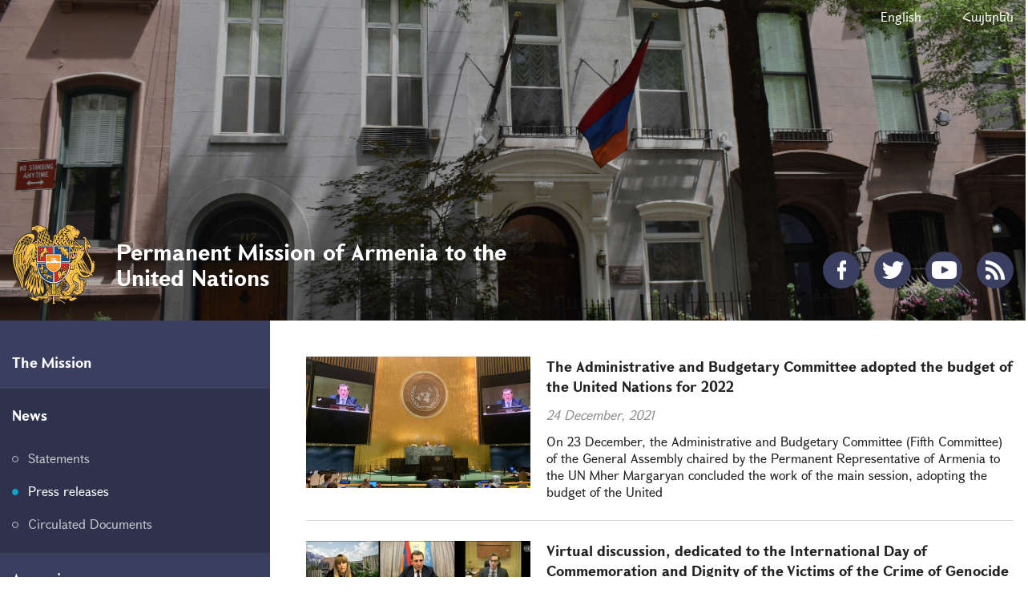

--- FILE ---
content_type: text/html; charset=UTF-8
request_url: https://un.mfa.am/en/news/?page=4
body_size: 26711
content:
<!DOCTYPE html>
<!--[if lte IE 1]>
##########################################################################
#
#                  _           _     _             _    _      _ _
#                 (_)         | |   | |           | |  | |    | (_)
#  _ __  _ __ ___  _  ___  ___| |_  | |__  _   _  | |__| | ___| |___  __
# | '_ \| '__/ _ \| |/ _ \/ __| __| | '_ \| | | | |  __  |/ _ \ | \ \/ /
# | |_) | | | (_) | |  __/ (__| |_  | |_) | |_| | | |  | |  __/ | |>  <
# | .__/|_|  \___/| |\___|\___|\__| |_.__/ \__, | |_|  |_|\___|_|_/_/\_\
# | |            _/ |                       __/ |
# |_|           |__/                       |___/
#
# URL: www.helix.am
#
##########################################################################
<![endif]-->
<html lang="hy">
<head>
    <meta charset="utf-8" />
    <meta name="viewport" content="width=device-width, initial-scale=1, maximum-scale=1, user-scalable=no" />
    <meta name="description" content="" />
    <meta name="keywords" content="" />
    <meta property="og:title" content="Press releases" />
    <meta property="og:description" content="" />
    <meta property="og:image" content="https://un.mfa.am/img/og-logo.png" />
    <meta property="og:type" content="website" />
    <meta name="format-detection" content="telephone=no" />
    <title>Press releases - Permanent Mission of Armenia to the United Nations</title>
    <link rel="icon" href="/favicon.png" />
    <link rel="shortcut icon" href="/favicon.ico" />
    <link rel="stylesheet" href="/build/css/app-1586864308369.css" />
    <link rel="apple-touch-icon" sizes="57x57" href="/img/apple-touch-icon-57x57-precomposed.png" />
    <link rel="apple-touch-icon" sizes="72x72" href="/img/apple-touch-icon-72x72-precomposed.png" />
    <link rel="apple-touch-icon" sizes="114x114" href="/img/apple-touch-icon-114x114-precomposed.png" />
    <script src="/build/js/top-libs-1586864308369.js"></script>
    <script>
        var $locSettings = {"trans":null},
            $csrfToken = 'dE4NEPnvyckZCj3DDaTCdF8vwClTPn1dAB5mRxQK',
            $cLngCode = 'en';
    </script>
    </head>
<body class="en">


    <header class="pr"  style = "background: url('https://www.mfa.am/images/website/1/15837495672452.jpeg') no-repeat center top; background-size: cover;" >

        <div class="center">
            <div class="inner pr">

                <ul class="language-list flr clear-fix">
                    <li class="fl">
                            <a class="db" href="https://un.mfa.am/en/news">English</a>
                        </li><li class="fl">
                            <a class="db" href="https://un.mfa.am/hy/news">Հայերեն</a>
                        </li>                </ul>

                <a href="https://un.mfa.am/en/" class="logo sprite-b">
                    <span class="table trans-all">
                        <span class="table-cell fb fs28">Permanent Mission of Armenia to the United Nations</span>
                    </span>
                </a>

                <ul class="soc-list clear-fix">
                                            <li class="fl">
                            <a href="https://www.facebook.com/ArmeniaUN" class="db sprite-b pr trans-background facebook" target="_blank"></a>
                        </li>
                                                                <li class="fl">
                            <a href="https://x.com/ArmeniaUN" class="db sprite-b pr trans-background twitter" target="_blank"></a>
                        </li>
                                                                <li class="fl">
                            <a href="https://www.youtube.com/@ArmeniaUN" class="db sprite-b pr trans-background youtube" target="_blank"></a>
                        </li>
                                                            <li class="fl">
                        <a href="https://un.mfa.am/en/rss" class="db sprite-b pr trans-background rss"></a>
                    </li>
                </ul>

                <div id="burger" class="dn">
                    <div class="lines line-1"></div>
                    <div class="lines line-2"></div>
                    <div class="lines line-3"></div>
                </div>
            </div>
        </div>
    </header>
    <main>
        
    <div class="center clear-fix pr">

        <aside class="left-sidebar fl">

    <ul class="menu-list pr">

                                                    <li class="pr">
                    <span class="db fb fs18 pr select-none">The Mission</span>
                    <ul class="second-level pr dn">
                        <li><a href="https://un.mfa.am/en/ambassador/" class="db pr">Permanent Representative</a></li><li><a href="https://un.mfa.am/en/structure/" class="db pr">Staff</a></li><li><a href="https://un.mfa.am/en/gallery/" class="db pr">Photo Gallery</a></li><li><a href="https://un.mfa.am/en/virtual/" class="db pr">Mission Building Virtual Tour</a></li><li><a href="https://un.mfa.am/en/contacts/" class="db pr">Contacts</a></li>
                    </ul>
                </li>
                                                                <li class="pr active">
                    <span class="db fb fs18 pr select-none">News</span>
                    <ul class="second-level pr">
                        <li><a href="https://un.mfa.am/en/statements/" class="db pr">Statements</a></li><li><a href="https://un.mfa.am/en/news/" class="db pr active">Press releases</a></li><li><a href="https://un.mfa.am/en/documents-UN/" class="db pr">Circulated Documents</a></li>
                    </ul>
                </li>
                                                                <li class="pr">
                    <span class="db fb fs18 pr select-none">Armenia</span>
                    <ul class="second-level pr dn">
                        <li><a href="https://www.mfa.am/en/overview/" class="db pr">Overview</a></li><li><a href="https://www.mfa.am/en/governance/" class="db pr">Governance</a></li><li><a href="https://www.mfa.am/en/history/" class="db pr">History</a></li><li><a href="https://www.mfa.am/en/study-in-armenia/" class="db pr">Study in Armenia</a></li><li><a href="https://enterprisearmenia.am" class="db pr">Invest in Armenia</a></li>
                    </ul>
                </li>
                                                                <li class="pr">
                    <span class="db fb fs18 pr select-none">Armenia - UN</span>
                    <ul class="second-level pr dn">
                        <li><a href="https://un.mfa.am/en/arm_un_pho/" class="db pr">Historical Overview in Pictures</a></li><li><a href="https://un.mfa.am/en/a_prior/" class="db pr">Armenia&rsquo;s priorities and involvement at the United Nations</a></li><li><a href="https://un.mfa.am/en/arm_memb/" class="db pr">Membership in the UN Bodies</a></li>
                    </ul>
                </li>
                                                <li class="pr">
                    <a href="https://un.mfa.am/en/links/" class="db fb fs18 pr">Useful links</a>
                </li>
                    		
				
    </ul>
	
	<ul class="useful-list">
            </ul>

</aside>
        <aside class="right-sidebar">

            <div class="right-inner">

                <ul class="news-inner-list">

                                                                    <li>
                                                            <a href="https://un.mfa.am/en/news/2021/12/24/the-administrative-and-budgetary-committee-adopted-the-budget-of-the-united-nations-for-2022/9830" class="pic-box db fl">
                                    <img src="/images/news/1/16403754986133/280x164.jpeg" alt="The Administrative and Budgetary Committee adopted the budget of the United Nations for 2022" />
                                </a>
                                                        <div class="news-list-inner-box">
                                <a href="https://un.mfa.am/en/news/2021/12/24/the-administrative-and-budgetary-committee-adopted-the-budget-of-the-united-nations-for-2022/9830" class="link db fb fs18 trans-color">The Administrative and Budgetary Committee adopted the budget of the United Nations for 2022</a>
                                <div class="date italic">24 December, 2021</div>
                                <p class="description">On 23 December, the Administrative and Budgetary Committee (Fifth Committee) of the General Assembly chaired by the Permanent Representative of Armenia to the UN Mher Margaryan concluded the work of the main session, adopting the budget of the United</p>
                            </div>
                        </li>
                                                                    <li>
                                                            <a href="https://un.mfa.am/en/news/2021/12/09/virtual-discussion-dedicated-to-the-international-day-of-commemoration-and-dignity-of-the-victims-o/9804" class="pic-box db fl">
                                    <img src="/images/news/1/16390797117569/280x164.jpeg" alt="Virtual discussion, dedicated to the International Day of Commemoration and Dignity of the Victims of the Crime of Genocide and of the Prevention of this Crime" />
                                </a>
                                                        <div class="news-list-inner-box">
                                <a href="https://un.mfa.am/en/news/2021/12/09/virtual-discussion-dedicated-to-the-international-day-of-commemoration-and-dignity-of-the-victims-o/9804" class="link db fb fs18 trans-color">Virtual discussion, dedicated to the International Day of Commemoration and Dignity of the Victims of the Crime of Genocide and of the Prevention of this Crime</a>
                                <div class="date italic">09 December, 2021</div>
                                <p class="description">On December 9 the Permanent Mission of Armenia to the United Nations and the Global Centre for the Responsibility to Protect organized a virtual discussion, entitled &ldquo;The Role of Education in Combatting Genocide Denial&rdquo;, dedicated to the </p>
                            </div>
                        </li>
                                                                    <li>
                                                            <a href="https://un.mfa.am/en/news/2021/11/16/the-permanent-representative-of-armenia-delivered-a-statement-in-the-un-security-council/9744" class="pic-box db fl">
                                    <img src="/images/news/1/16371030145043/280x164.jpeg" alt="The Permanent Representative of Armenia delivered a statement in the UN Security Council" />
                                </a>
                                                        <div class="news-list-inner-box">
                                <a href="https://un.mfa.am/en/news/2021/11/16/the-permanent-representative-of-armenia-delivered-a-statement-in-the-un-security-council/9744" class="link db fb fs18 trans-color">The Permanent Representative of Armenia delivered a statement in the UN Security Council</a>
                                <div class="date italic">16 November, 2021</div>
                                <p class="description">On 16 November, the Permanent Representative of Armenia to the United Nations Mher Margaryan delivered a statement at the United Nations Security Council open debate on &ldquo;Peace and security through preventive diplomacy&rdquo;.
In his statement </p>
                            </div>
                        </li>
                                                                    <li>
                                                            <a href="https://un.mfa.am/en/news/2021/10/13/the-secretary-general-of-the-un-introduced-the-proposed-budget-for-2022-in-the-general-assembly/9651" class="pic-box db fl">
                                    <img src="/images/album/7/16341612886866/280x164.jpeg" alt="The Secretary General of the UN introduced the proposed budget for 2022 in the General Assembly" />
                                </a>
                                                        <div class="news-list-inner-box">
                                <a href="https://un.mfa.am/en/news/2021/10/13/the-secretary-general-of-the-un-introduced-the-proposed-budget-for-2022-in-the-general-assembly/9651" class="link db fb fs18 trans-color">The Secretary General of the UN introduced the proposed budget for 2022 in the General Assembly</a>
                                <div class="date italic">13 October, 2021</div>
                                <p class="description">On 13 October the formal meeting of the Administrative and Budgetary Committee (Fifth Committee) of the UNGA was held under the Chairmanship of Mher Margaryan, Permanent Representative of Armenia to the UN. During the meeting UN Secretary‑General Ant</p>
                            </div>
                        </li>
                                                                    <li>
                                                            <a href="https://un.mfa.am/en/news/2021/10/13/concert-and-reception-at-new-york-carnegie-hall-on-the-occasion-of-the-30th-anniversary-of-independ/9653" class="pic-box db fl">
                                    <img src="/images/album/1/16342401583917/280x164.jpeg" alt="Concert and reception at New York Carnegie Hall on the occasion of the 30th Anniversary of Independence of the Republic of Armenia" />
                                </a>
                                                        <div class="news-list-inner-box">
                                <a href="https://un.mfa.am/en/news/2021/10/13/concert-and-reception-at-new-york-carnegie-hall-on-the-occasion-of-the-30th-anniversary-of-independ/9653" class="link db fb fs18 trans-color">Concert and reception at New York Carnegie Hall on the occasion of the 30th Anniversary of Independence of the Republic of Armenia</a>
                                <div class="date italic">13 October, 2021</div>
                                <p class="description">&nbsp;
On 13 October at Carnegie Hall in New York the Permanent Mission of Armenia to the United Nations presented a concert by the award-winning pianist Karine Poghosyan on the occasion of 30th anniversary of the Independence the Republic of Armeni</p>
                            </div>
                        </li>
                                                                    <li>
                                                            <a href="https://un.mfa.am/en/news/2021/10/04/the-fifth-committee-of-the-unga-opened-its-under-the-chairmanship-of-the-permanent-representative-o/9615" class="pic-box db fl">
                                    <img src="/images/news/1/16334474988525/280x164.jpeg" alt="The Fifth Committee of the UNGA Opened its Session Under the Chairmanship of the Permanent Representative of Armenia" />
                                </a>
                                                        <div class="news-list-inner-box">
                                <a href="https://un.mfa.am/en/news/2021/10/04/the-fifth-committee-of-the-unga-opened-its-under-the-chairmanship-of-the-permanent-representative-o/9615" class="link db fb fs18 trans-color">The Fifth Committee of the UNGA Opened its Session Under the Chairmanship of the Permanent Representative of Armenia</a>
                                <div class="date italic">04 October, 2021</div>
                                <p class="description">On 4 October, the First meeting of the session of the Administrative and Budgetary Committee (Fifth Committee) of the UNGA was held under the Chairmanship of Mher Margaryan, Permanent Representative of Armenia to the UN.
During the main part of the </p>
                            </div>
                        </li>
                                                                    <li>
                                                            <a href="https://un.mfa.am/en/news/2021/06/10/undp-executive-board-adopted-the-country-programme-document-for-armenia-for-2021-2025/9297" class="pic-box db fl">
                                    <img src="https://un.mfa.am/img/mfa-news-placeholder.jpg" alt="UNDP Executive Board adopted the Country programme document for Armenia for 2021-2025" />
                                </a>
                                                        <div class="news-list-inner-box">
                                <a href="https://un.mfa.am/en/news/2021/06/10/undp-executive-board-adopted-the-country-programme-document-for-armenia-for-2021-2025/9297" class="link db fb fs18 trans-color">UNDP Executive Board adopted the Country programme document for Armenia for 2021-2025</a>
                                <div class="date italic">10 June, 2021</div>
                                <p class="description">On June 8, the Executive Board of the UNDP/UNFPA/UNOPS adopted the UNDP Country Programme Document for Armenia for 2021-2025 during its Annual Session in New York. The estimated cost of the programme is over 75mln. US dollars.
Before the adoption of</p>
                            </div>
                        </li>
                                                                    <li>
                                                            <a href="https://un.mfa.am/en/news/2021/06/07/the-un-general-assembly-elected-permanent-representative-of-armenia-to-the-united-nations-as-a-chai/9287" class="pic-box db fl">
                                    <img src="/images/news/1/16230902282296/280x164.jpeg" alt="The UN General Assembly elected Permanent Representative of Armenia to the United Nations as a Chair of the UNGA Budgetary and Administrative Committee" />
                                </a>
                                                        <div class="news-list-inner-box">
                                <a href="https://un.mfa.am/en/news/2021/06/07/the-un-general-assembly-elected-permanent-representative-of-armenia-to-the-united-nations-as-a-chai/9287" class="link db fb fs18 trans-color">The UN General Assembly elected Permanent Representative of Armenia to the United Nations as a Chair of the UNGA Budgetary and Administrative Committee</a>
                                <div class="date italic">07 June, 2021</div>
                                <p class="description">On 7 June, during the Plenary of the United Nations General Assembly, the Permanent Representative of Armenia to the UN Mher Margaryan was unanimously elected as a Chair of the Administrative and Budgetary Committee, one of the six main committees of</p>
                            </div>
                        </li>
                                                                    <li>
                                                            <a href="https://un.mfa.am/en/news/2021/03/26/the-65th session-of-the-un-commission-on-the-status-of-women-csw-held-under-the-chairmanship-of-arm/9075" class="pic-box db fl">
                                    <img src="/images/album/1/16169621909182/280x164.jpeg" alt="The 65th session of the UN Commission on the Status of Women (CSW) held under the chairmanship of Armenia concluded with the adoption of the outcome document pledging support for women&#039;s full and effective participation in public life" />
                                </a>
                                                        <div class="news-list-inner-box">
                                <a href="https://un.mfa.am/en/news/2021/03/26/the-65th session-of-the-un-commission-on-the-status-of-women-csw-held-under-the-chairmanship-of-arm/9075" class="link db fb fs18 trans-color">The 65th session of the UN Commission on the Status of Women (CSW) held under the chairmanship of Armenia concluded with the adoption of the outcome document pledging support for women&#039;s full and effective participation in public life</a>
                                <div class="date italic">26 March, 2021</div>
                                <p class="description">On 26 March, the 65th Session of the UN Commission on the Status of Women (CSW) held under the chairmanship of the Permanent Representative of Armenia to the United Nations Mher Margaryan drew to a close with the unanimous adoption of the Agreed Conc</p>
                            </div>
                        </li>
                                                                    <li>
                                                            <a href="https://un.mfa.am/en/news/2021/03/18/the-permanent-mission-of-armenia-to-the-un-organized-a-virtual-discussion-entitled-&ldquo;between-war-and/9048" class="pic-box db fl">
                                    <img src="/images/news/1/1616164258708/280x164.jpeg" alt="The Permanent Mission of Armenia to the UN organized a virtual discussion entitled &ldquo;Between War and Pandemic: Voices from the Field&rdquo;" />
                                </a>
                                                        <div class="news-list-inner-box">
                                <a href="https://un.mfa.am/en/news/2021/03/18/the-permanent-mission-of-armenia-to-the-un-organized-a-virtual-discussion-entitled-&ldquo;between-war-and/9048" class="link db fb fs18 trans-color">The Permanent Mission of Armenia to the UN organized a virtual discussion entitled &ldquo;Between War and Pandemic: Voices from the Field&rdquo;</a>
                                <div class="date italic">18 March, 2021</div>
                                <p class="description">On 18 March, the Permanent Mission of Armenia to the UN organized a virtual roundtable discussion entitled &ldquo;Between War and Pandemic: Voices from the Field&rdquo;. The event was held on the margins of the 65th Session of the UN Commission on th</p>
                            </div>
                        </li>
                    
                </ul>

                <ul class="paging clear-fix tc">
                        <li class="arrow-parent fl sprite-b pr">
                <a href="https://un.mfa.am/en/news/?page=3" class="db arrows sprite-b pr prev"></a>
            </li>
                                                                                        <li class="number-items fl sprite-b pr">
                    <a href="https://un.mfa.am/en/news/?page=2" class="numbers db fs14 sprite-b sprite-a pr trans-all">2</a>
                </li>
                                                            <li class="number-items fl sprite-b pr">
                    <a href="https://un.mfa.am/en/news/?page=3" class="numbers db fs14 sprite-b sprite-a pr trans-all">3</a>
                </li>
                                                            <li class="number-items fl sprite-b pr active">
                    <a href="https://un.mfa.am/en/news/?page=4" class="numbers db fs14 sprite-b sprite-a pr trans-all">4</a>
                </li>
                                                            <li class="number-items fl sprite-b pr">
                    <a href="https://un.mfa.am/en/news/?page=5" class="numbers db fs14 sprite-b sprite-a pr trans-all">5</a>
                </li>
                                                            <li class="number-items fl sprite-b pr">
                    <a href="https://un.mfa.am/en/news/?page=6" class="numbers db fs14 sprite-b sprite-a pr trans-all">6</a>
                </li>
                                                                                                                                                                                                        <li class="arrow-parent fl sprite-b pr">
                <a href="https://un.mfa.am/en/news/?page=5" class="db arrows sprite-b pr next"></a>
            </li>
            </ul>
            </div>

            <div class="important-list">

    <div class="important-link-item ver-top-box">
        <a href="https://www.mfa.am/en" class="db clear-fix" target="_blank">
            <span class="kopecks db fl pr sprite-b sprite-a icon-1"></span>
            <span class="text db">
                <span class="table">
                    <span class="table-cell fb fs18 tu">MFA RA<br />official website</span>
                </span>
            </span>
        </a>
    </div><div class="important-link-item ver-top-box">
        <a href="https://un.mfa.am/en/citizenship/" class="db clear-fix">
            <span class="kopecks db fl pr sprite-b sprite-a icon-2"></span>
            <span class="text db">
                <span class="table">
                    <span class="table-cell fb fs18 tu">Dual
citizenship       </span>
                </span>
            </span>
        </a>
    </div><div class="important-link-item ver-top-box">
        <a href="https://evisa.mfa.am" class="db clear-fix" target="_blank">
            <span class="kopecks db fl pr sprite-b sprite-a icon-3"></span>
            <span class="text db">
                <span class="table">
                    <span class="table-cell fb fs18 tu">Electronic
visa</span>
                </span>
            </span>
        </a>
    </div><div class="important-link-item ver-top-box">
        <a href="https://un.mfa.am/en/visa/" class="db clear-fix">
            <span class="kopecks db fl pr sprite-b sprite-a icon-4"></span>
            <span class="text db">
                <span class="table">
                    <span class="table-cell fb fs18 tu">Visa
applications</span>
                </span>
            </span>
        </a>
    </div>

</div>
        </aside>
    </div>

	</main>

    <footer>

        <div class="center clear-fix">
            <div class="right-box flr">
                <p class="text fs14">119 East 36th Street, New York, NY 10016<br />                                     (212) 686-9079<br />                                     (212) 686-3934</p>
            </div>
            <div class="left-box fl sprite-b pr">
                <p class="text fs14">Permanent Mission of Armenia to the United Nations</p>
                                <p class="copyrights fs12">&copy; 2011-2026, Հեղինակային իրավունքները պաշտպանված են:</p>
            </div>
        </div>

    </footer>

    <script src="/build/js/libs-1586864308369.js"></script>
	<!-- EarlyOne script [start] -->
	<script src="https://e1-api.earlyone.com/e1-widget/script.js" data-guid="72fd5dc0-835b-439c-9a90-f11c25e6dd53" data-culture="en" data-position="right"></script>
	<!-- EarlyOne script [end] -->
    
</body>
</html>

--- FILE ---
content_type: application/x-javascript
request_url: https://e1-api.earlyone.com/e1-widget/script.js
body_size: 2295
content:
window.onload = configWindow()

var framePosition
var guid
var culture
var accountId = ''
var options // for external options

var mediaQuery1 = window.matchMedia('(max-width: 1080px)')
var mediaQuery2 = window.matchMedia('(min-width: 1080px)')
var mediaQuery3 = window.matchMedia('(max-width: 730px)')
mediaQuery1.addEventListener('change', handleMediaChanges)
mediaQuery2.addEventListener('change', handleMediaChanges)
mediaQuery3.addEventListener('change', handleMediaChanges)

function isRefered() {
  const queryString = window.location.search
  const urlParams = new URLSearchParams(queryString)
  const widget = urlParams.get('widget')

  if (widget) {
    const originIs = window.location.origin
    const isFromSelfHost =
      originIs === 'http://localhost:3000' ||
      originIs === 'https://widget-testing.earlyone.com' ||
      originIs === 'https://e1-api.earlyone.com'
    handleFrameBtnClick(widget, true, isFromSelfHost)
  }
}

function configWindow() {
  const scriptTag = document.currentScript
  const queryString = window.location.search
  const urlParams = new URLSearchParams(queryString)
  const urlGuid = urlParams.get('guid')

  if (scriptTag?.dataset?.guid || urlGuid) {
    guid = urlGuid ?? scriptTag.dataset.guid
    if (scriptTag.dataset.accountid) {
      accountId = `&accountId=${scriptTag.dataset.accountid}`
      localStorage.setItem('serviceProviderId', scriptTag.dataset.accountid)
    } else {
      localStorage.removeItem('serviceProviderId')
    }

    if (scriptTag.dataset.position) {
      framePosition = scriptTag.dataset.position
    } else {
      framePosition = 'right'
    }

    if (scriptTag.dataset.culture) {
      culture = scriptTag.dataset.culture
    } else {
      culture = 'en'
    }

    if (scriptTag.dataset.options) {
      options = scriptTag.dataset.options
    }

    const gettingNecessaryBtn = setInterval(() => {
      const btn = document.getElementById('e1_widget_app_booking_btn')
      if (btn) {
        btn.style.cursor = 'pointer'
        btn.addEventListener('click', handleFrameBtnClick)
        clearInterval(gettingNecessaryBtn)
      }
    }, 1000)
  }

  isRefered()
}

function closeFrame() {
  document.getElementById('e1_widget_frame_wrapper').remove()
}

function handleFrameBtnClick(appId = null, shouldRedirect = false, isFromSelfHost = false) {
  let wrapper = document.getElementById('e1_widget_frame_wrapper')

  if (!wrapper) {
    wrapper = document.createElement('div')
    wrapper.id = 'e1_widget_frame_wrapper'
  }

  wrapper.style.position = 'fixed'
  wrapper.style.top = '0'
  if (framePosition === 'right') {
    wrapper.style.right = '0'
  } else {
    wrapper.style.left = '0'
  }
  wrapper.style.width = window.screen.width <= 1080 ? '100%' : '34%'
  wrapper.style.minWidth = '320px'
  wrapper.style.maxWidth = '700px'
  wrapper.style.height = '100vh'
  wrapper.style.zIndex = '10000000000'

  const layer = document.createElement('div')
  layer.style.position = 'absolute'
  layer.style.width = '100vw'
  layer.style.height = '100vh'
  layer.style.background =
    'linear-gradient(180deg, rgba(0,0,0,1) 0%, rgba(103,95,95,0.22181372549019607) 98%)'
  layer.style.zIndex = '100000'

  if (framePosition === 'right') {
    layer.style.left = '-100vw'
  }

  const existedId = appId && shouldRedirect ? `&appointment=${appId}` : ''
  const optionsData = options ? `&options=${options}` : ''

  // optionsData can be "serviceOnly,noNote"

  const accountIdFromStorage = localStorage.getItem('serviceProviderId')
  const specIdType = typeof accountIdFromStorage
  const specId =
    (specIdType === 'string' && accountIdFromStorage.length) || specIdType === 'number'
      ? accountIdFromStorage
      : undefined

  const baseUrl = 'https://e1-api.earlyone.com'
  // const baseUrl = 'http://localhost:3000'

  const srcAttr = `${baseUrl}/e1-widget/${guid}?culture=${culture}${existedId}${optionsData}${
    specId ? `&accountId=${accountIdFromStorage}` : ''
  }`

  if (isFromSelfHost && shouldRedirect) {
    window.location.replace(srcAttr)
    return
  }

  const frame = document.createElement('iframe')
  frame.src = srcAttr
  frame.style.border = 'none'
  frame.style.width = '100%'
  frame.style.height = '100%'
  frame.style.zIndex = '1000001'
  frame.style.position = 'relative'

  const closeImg = document.createElement('img')
  closeImg.src = `${baseUrl}/e1-widget/cross.png`
  closeImg.style.width = '20px'
  closeImg.style.height = '20px'
  closeImg.style.backgroundColor = '#fff'
  closeImg.style.borderRadius = '50%'
  closeImg.style.padding = '4px'

  const closeBtn = document.createElement('button')
  closeBtn.type = 'button'

  closeBtn.style.border = 'none'
  closeBtn.style.position = 'absolute'
  closeBtn.style.top = '10px'
  closeBtn.style.background = 'transparent'
  closeBtn.style.zIndex = '100000000000'
  closeBtn.style.padding = '0px'
  closeBtn.style.cursor = 'pointer'
  closeBtn.append(closeImg)

  if (framePosition === 'right') {
    closeBtn.style.left = '-34px'
    closeBtn.className = 'e1-widget-close-btn-left'
  } else {
    closeBtn.style.right = '-34px'
    closeBtn.className = 'e1-widget-close-btn-right'
  }

  if (window.screen.width <= 1080) {
    closeBtn.style.right = '32px'
    closeBtn.style.left = 'unset'
  }

  closeBtn.addEventListener('click', closeFrame)

  wrapper.appendChild(layer)
  wrapper.appendChild(frame)
  wrapper.appendChild(closeBtn)

  document.body.appendChild(wrapper)
  handleMediaChanges()
}

function handleMediaChanges() {
  const _closeBtn =
    document.querySelector('.e1-widget-close-btn-left') ??
    document.querySelector('.e1-widget-close-btn-right')
  const _wrapper = document.getElementById('e1_widget_frame_wrapper')
  if (mediaQuery3?.matches) {
    if (_wrapper) {
      _wrapper.style.width = '100%'
    }
    if (_closeBtn) {
      const closeImg = _closeBtn.querySelector('img')

      _closeBtn.style.right = '12px'
      _closeBtn.style.top = '5px'
      _closeBtn.style.left = 'unset'

      if (closeImg) {
        closeImg.style.backgroundColor = 'transparent'
        closeImg.style.padding = '2px'
      }
    }
  } else if (mediaQuery1?.matches) {
    if (_wrapper) {
      _wrapper.style.width = '100%'
    }
  } else if (mediaQuery2?.matches) {
    if (_wrapper) {
      _wrapper.style.width = '34%'
    }
    if (_closeBtn) {
      if (_closeBtn.className === 'e1-widget-close-btn-left') {
        _closeBtn.style.left = '-32px'
        _closeBtn.style.right = 'unset'
      } else {
        _closeBtn.style.right = '-32px'
        _closeBtn.style.left = 'unset'
      }
    }
  }
}
